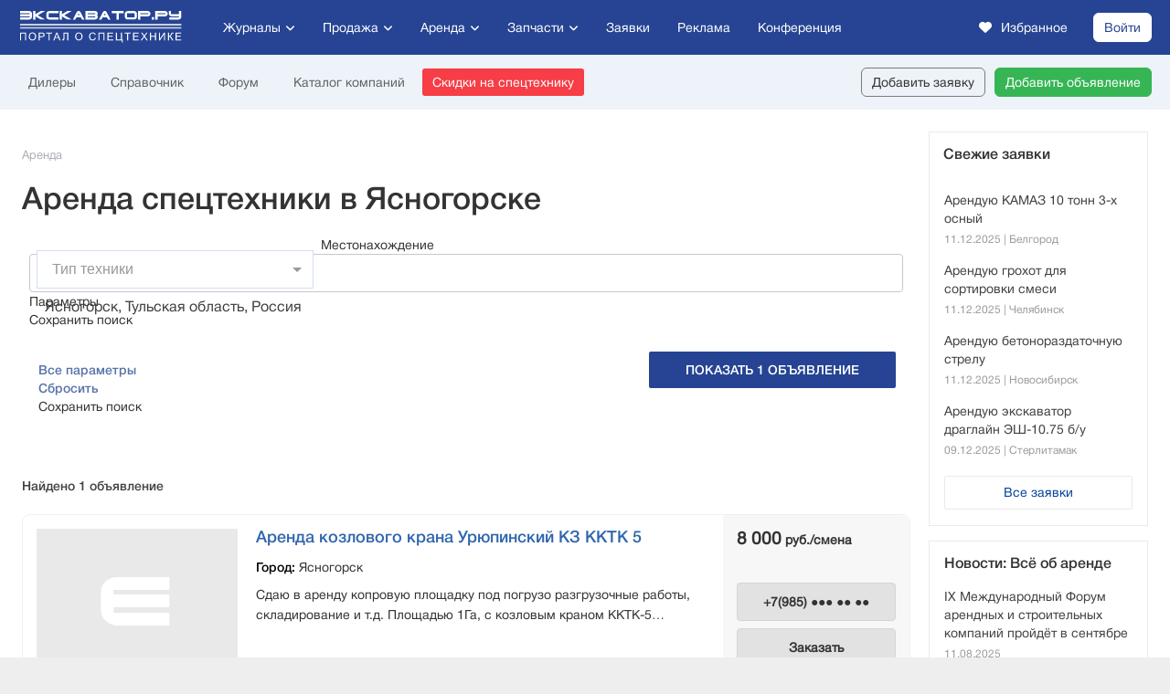

--- FILE ---
content_type: text/css
request_url: https://exkavator.ru/css/_main2017/main-animate.css?__t=202512121204
body_size: 411
content:
.header-butt-animate:hover {
    -webkit-animation-duration: .2s;
    animation-duration: .2s;
    -webkit-animation-fill-mode: both;
    animation-fill-mode: both;
    -webkit-animation-name: pulse;
    animation-name: pulse;
}
.redactors-contact-butt-animate:hover {
    -webkit-animation-duration: .2s;
    animation-duration: .2s;
    -webkit-animation-fill-mode: both;
    animation-fill-mode: both;
    -webkit-animation-name: pulse;
    animation-name: pulse;
}

.index-actions-slider .slider-items a.item span.img {
transition: all .1s ease-in;
-moz-transition: all .1s ease-in;
-ms-transition: all .1s ease-in;
-o-transition: all .1s ease-in;
-webkit-transition: all .1s ease-in;
}
.index-actions-slider .slider-items a.item:hover span.img {
transform: scale(1.1);
 -moz-transform: scale(1.1);
 -ms-transform: scale(1.1);
 -o-transform: scale(1.1);
 -webkit-transform: scale(1.1);
}

.page-index-forum-list .forum-items-list .item-top a span.img {
transition: all .1s ease-in;
-moz-transition: all .1s ease-in;
-ms-transition: all .1s ease-in;
-o-transition: all .1s ease-in;
-webkit-transition: all .1s ease-in;
}
.page-index-forum-list .forum-items-list .item-top a:hover span.img {
transform: scale(1.05);
 -moz-transform: scale(1.05);
 -ms-transform: scale(1.05);
 -o-transform: scale(1.05);
 -webkit-transform: scale(1.05);
}

.page-index-portals .portal-block a.portal-news-big span.img {
transition: all .1s ease-in;
-moz-transition: all .1s ease-in;
-ms-transition: all .1s ease-in;
-o-transition: all .1s ease-in;
-webkit-transition: all .1s ease-in;
}
.page-index-portals .portal-block a.portal-news-big:hover span.img {
transform: scale(1.1);
 -moz-transform: scale(1.1);
 -ms-transform: scale(1.1);
 -o-transform: scale(1.1);
 -webkit-transform: scale(1.1);
}

.page-index-portals .portal-block .portal-news-small a span.img span {
transition: all .1s ease-in;
-moz-transition: all .1s ease-in;
-ms-transition: all .1s ease-in;
-o-transition: all .1s ease-in;
-webkit-transition: all .1s ease-in;
}
.page-index-portals .portal-block .portal-news-small a:hover span.img span {
transform: scale(1.1);
 -moz-transform: scale(1.1);
 -ms-transform: scale(1.1);
 -o-transform: scale(1.1);
 -webkit-transform: scale(1.1);
}

a.index-ultraplus-butt-animate:hover {
    -webkit-animation-duration: .2s;
    animation-duration: .2s;
    -webkit-animation-fill-mode: both;
    animation-fill-mode: both;
    -webkit-animation-name: pulse;
    animation-name: pulse;
}


.index-ultraplus-slider .slider-items a.item span.img {
transition: all .1s ease-in;
-moz-transition: all .1s ease-in;
-ms-transition: all .1s ease-in;
-o-transition: all .1s ease-in;
-webkit-transition: all .1s ease-in;
}
.index-ultraplus-slider .slider-items a.item:hover span.img {
transform: scale(1.1);
 -moz-transform: scale(1.1);
 -ms-transform: scale(1.1);
 -o-transform: scale(1.1);
 -webkit-transform: scale(1.1);
}

.inner-teasers .inner-teaser .img {
transition: all .1s ease-in;
-moz-transition: all .1s ease-in;
-ms-transition: all .1s ease-in;
-o-transition: all .1s ease-in;
-webkit-transition: all .1s ease-in;
}
.inner-teasers .inner-teaser:hover .img {
transform: scale(1.1);
 -moz-transform: scale(1.1);
 -ms-transform: scale(1.1);
 -o-transform: scale(1.1);
 -webkit-transform: scale(1.1);
}

.right-redactors-choose .items a.item span.img span, .right-actual .items a.item span.img span {
transition: all .1s ease-in;
-moz-transition: all .1s ease-in;
-ms-transition: all .1s ease-in;
-o-transition: all .1s ease-in;
-webkit-transition: all .1s ease-in;
}
.right-redactors-choose .items a.item:hover span.img span, .right-actual .items a.item:hover span.img span {
transform: scale(1.1);
 -moz-transform: scale(1.1);
 -ms-transform: scale(1.1);
 -o-transform: scale(1.1);
 -webkit-transform: scale(1.1);
}

.theme-news-block .items a.item span.img {
transition: all .1s ease-in;
-moz-transition: all .1s ease-in;
-ms-transition: all .1s ease-in;
-o-transition: all .1s ease-in;
-webkit-transition: all .1s ease-in;
}
.theme-news-block .items a.item:hover span.img {
transform: scale(1.1);
 -moz-transform: scale(1.1);
 -ms-transform: scale(1.1);
 -o-transform: scale(1.1);
 -webkit-transform: scale(1.1);
}

.news-read-also-big .items .item a .img span {
transition: all .1s ease-in;
-moz-transition: all .1s ease-in;
-ms-transition: all .1s ease-in;
-o-transition: all .1s ease-in;
-webkit-transition: all .1s ease-in;
}
.news-read-also-big .items .item a:hover .img span {
transform: scale(1.1);
 -moz-transform: scale(1.1);
 -ms-transform: scale(1.1);
 -o-transform: scale(1.1);
 -webkit-transform: scale(1.1);
}

.news-list .news-list-top a span.img-tit .img {
transition: all .1s ease-in;
-moz-transition: all .1s ease-in;
-ms-transition: all .1s ease-in;
-o-transition: all .1s ease-in;
-webkit-transition: all .1s ease-in;
}
.news-list .news-list-top a:hover span.img-tit .img{
transform: scale(1.05);
 -moz-transform: scale(1.05);
 -ms-transform: scale(1.05);
 -o-transform: scale(1.05);
 -webkit-transform: scale(1.05);
}

.news-list-items .item a.item-link .img span {
transition: all .1s ease-in;
-moz-transition: all .1s ease-in;
-ms-transition: all .1s ease-in;
-o-transition: all .1s ease-in;
-webkit-transition: all .1s ease-in;
}
.news-list-items .item a.item-link:hover .img span {
transform: scale(1.1);
 -moz-transform: scale(1.1);
 -ms-transform: scale(1.1);
 -o-transform: scale(1.1);
 -webkit-transform: scale(1.1);
}





--- FILE ---
content_type: text/css
request_url: https://exkavator.ru/assets/css/components/button.css?__t=202512121204
body_size: 289
content:
.eru-button {
    display: block;
    white-space: nowrap;
    font-size: 14px;
    text-decoration: none !important;
    color: #333;
    border: 1px #7b7b7b solid;
    border-radius: 6px;
    cursor: pointer;
    line-height: 30px;
    padding: 0 11px;
}

.eru-button.animate:hover {
    animation-name: pulse;
    animation-duration: .2s;
}

.eru-button:hover {
    border-color: #ff413b;
    color: #ff413b;
}

.eru-button__green {
    border-color: #36b555;
    background-color: #36b555;
    color: #fff;
}

.eru-button__green:hover {
    border-color: #257b3a;
    background-color: #257b3a;
    color: #fff;
}

.eru-button__red {
    color: #ffffff;
    background-color: #F73D45;
    border: #F96C6E;
    border-radius: 3px;

}

.eru-button__red:hover {
    color: #ffffff;
    background-color: #F73D45;
    border: #F96C6E;
    border-radius: 3px;
}

.eru-button__yellow {
    border-color: #f8cf55;
    background-color: #f8cf55;
    color: #333;
}

.eru-button__yellow:hover {
    border-color: #f6c124;
    background-color: #f6c124;
    color: #333;
}

.eru-button__transparent {
    border: none;
    background: none;
    color: #333;
    line-height: 32px;
    padding: 0 12px;
}

.eru-button__transparent:hover {
    border: none;
    background: none;
    color: #333;
}

--- FILE ---
content_type: text/javascript
request_url: https://exkavator.ru/js/_main2018trade/common-mmenu.js?__t=202512121204
body_size: 783
content:
if (!MobileDetect.mobile() && $('.main-div').length) {
    var _mainMenuTradeHoverIn = false;
    var _mainMenuTradeHoverOut = false;
    var _delayMenuTradeHover = 100;
    
    function _mainMenuTradeSlave() {
        $('.main-header-menu ul.main-menu li.main-menu-trade ul.main-menu-trade-lvl2-trade li ul').each(function() {
            if ($(this).css('display') == 'block') {
                $(this).stop().fadeOut(50);
                if ($(this).prop("tagName") == 'UL') {
                    $(this).parent('li').removeClass('hover-hl');
                }
            }
        });
    }
    
    $(document).ready(function() {
        $('.main-header-menu ul.main-menu-trade-lvl2-trade > li').each(function() {
            var _obj = $(this);
            _obj.hover(function () {
                if (_obj.children('ul').length) {
                    if (_mainMenuTradeHoverOut) { clearTimeout(_mainMenuTradeHoverOut); }
                    _obj.addClass('hover');
                    _mainMenuTradeHoverIn = setTimeout(function(){
                        if (_obj.hasClass('hover')) {
                            if (_obj.children('ul').css('display') != 'block') { 
                                _mainMenuTradeSlave();
                                _obj.addClass('hover-hl');
                                _obj.children('ul').fadeIn(50); 
                                var _objOffset = _obj.position().top;
                                var _objULHeight = $('.main-header-menu ul.main-menu-trade-lvl2-trade').height();
                                _obj.children('ul').css('max-height', _objULHeight +'px');
                                var _ulHeight = _obj.children('ul').height();
                                if (_objOffset + _ulHeight > _objULHeight) {
                                    var _d = _objOffset + _ulHeight - _objULHeight;
                                    _obj.children('ul').css('top', '-' + _d +'px');
                                }
                                /*console.log(_objOffset + '-' + _objULHeight + '-' + _ulHeight);*/
                            }
                        }

                     }, _delayMenuTradeHover);
                } else {
                    _mainMenuTradeSlave();
                }
            }, function () {
                if (_obj.children('ul').length) {
                    if (_mainMenuTradeHoverIn) { clearTimeout(_mainMenuTradeHoverIn); }
                    _obj.removeClass('hover');
                    _mainMenuTradeHoverOut = setTimeout(function(){
                        if (!_obj.hasClass('hover')) {
                            _obj.children('ul').fadeOut(50);
                            _obj.removeClass('hover-hl');
                        }
                     }, _delayMenuTradeHover*3);
                }
            });
        });
    });
    
    var _mainMenuRentHoverIn = false;
    var _mainMenuRentHoverOut = false;
    var _delayMenuRentHover = 100;
    
    function _mainMenuRentSlave() {
        $('.main-header-menu ul.main-menu li.main-menu-rent ul.main-menu-rent-lvl2-rent li ul').each(function() {
            if ($(this).css('display') == 'block') {
                $(this).stop().fadeOut(50);
                if ($(this).prop("tagName") == 'UL') {
                    $(this).parent('li').removeClass('hover-hl');
                }
            }
        });
    }
    
    $(document).ready(function() {
        $('.main-header-menu ul.main-menu-rent-lvl2-rent > li').each(function() {
            var _obj = $(this);
            _obj.hover(function () {
                if (_obj.children('ul').length) {
                    if (_mainMenuRentHoverOut) { clearTimeout(_mainMenuRentHoverOut); }
                    _obj.addClass('hover');
                    _mainMenuRentHoverIn = setTimeout(function(){
                        if (_obj.hasClass('hover')) {
                            if (_obj.children('ul').css('display') != 'block') { 
                                _mainMenuRentSlave();
                                _obj.addClass('hover-hl');
                                _obj.children('ul').fadeIn(50); 
                                var _objOffset = _obj.position().top;
                                var _objULHeight = $('.main-header-menu ul.main-menu-rent-lvl2-rent').height();
                                _obj.children('ul').css('max-height', _objULHeight +'px');
                                var _ulHeight = _obj.children('ul').height();
                                if (_objOffset + _ulHeight > _objULHeight) {
                                    var _d = _objOffset + _ulHeight - _objULHeight;
                                    _obj.children('ul').css('top', '-' + _d +'px');
                                }
                                /*console.log(_objOffset + '-' + _objULHeight + '-' + _ulHeight);*/
                            }
                        }
                     }, _delayMenuRentHover);
                } else {
                    _mainMenuRentSlave();
                }
            }, function () {
                if (_obj.children('ul').length) {
                    if (_mainMenuRentHoverIn) { clearTimeout(_mainMenuRentHoverIn); }
                    _obj.removeClass('hover');
                    _mainMenuRentHoverOut = setTimeout(function(){
                        if (!_obj.hasClass('hover')) {
                            _obj.children('ul').fadeOut(50);
                            _obj.removeClass('hover-hl');
                        }
                     }, _delayMenuRentHover*3);
                }
            });
        });
    });
    
    
    
    var _mainMenuPartsHoverIn = false;
    var _mainMenuPartsHoverOut = false;
    var _delayMenuPartsHover = 100;
    
    function _mainMenuPartsSlave() {
        $('.main-header-menu ul.main-menu li.main-menu-parts ul.main-menu-parts-lvl2 li ul').each(function() {
            if ($(this).css('display') == 'block') {
                $(this).stop().fadeOut(50);
                if ($(this).prop("tagName") == 'UL') {
                    $(this).parent('li').removeClass('hover-hl');
                }
            }
        });
    }
    
    $(document).ready(function() {
        $('.main-header-menu ul.main-menu-parts-lvl2 > li').each(function() {
            var _obj = $(this);
            _obj.hover(function () {
                if (_obj.children('ul').length) {
                    if (_mainMenuPartsHoverOut) { clearTimeout(_mainMenuPartsHoverOut); }
                    _obj.addClass('hover');
                    _mainMenuPartsHoverIn = setTimeout(function(){
                        if (_obj.hasClass('hover')) {
                            if (_obj.children('ul').css('display') != 'block') { 
                                _mainMenuPartsSlave();
                                _obj.addClass('hover-hl');
                                _obj.children('ul').fadeIn(50); 
                                var _objOffset = _obj.position().top;
                                var _objULHeight = $('.main-header-menu ul.main-menu-parts-lvl2').height();
                                _obj.children('ul').css('max-height', _objULHeight +'px');
                                var _ulHeight = _obj.children('ul').height();
                                if (_objOffset + _ulHeight > _objULHeight) {
                                    var _d = _objOffset + _ulHeight - _objULHeight;
                                    _obj.children('ul').css('top', '-' + _d +'px');
                                }
                                /*console.log(_objOffset + '-' + _objULHeight + '-' + _ulHeight);*/
                            }
                        }
                     }, _delayMenuPartsHover);
                } else {
                    _mainMenuPartsSlave();
                }
            }, function () {
                if (_obj.children('ul').length) {
                    if (_mainMenuPartsHoverIn) { clearTimeout(_mainMenuPartsHoverIn); }
                    _obj.removeClass('hover');
                    _mainMenuPartsHoverOut = setTimeout(function(){
                        if (!_obj.hasClass('hover')) {
                            _obj.children('ul').fadeOut(50);
                            _obj.removeClass('hover-hl');
                        }
                     }, _delayMenuPartsHover*3);
                }
            });
        });
    });
    
}


--- FILE ---
content_type: text/javascript
request_url: https://exkavator.ru/js/_main2017/common-main.js??__t=202512121204
body_size: 7828
content:

function scrollPageTo(obj, delta) {
    if (typeof(delta) == 'undefined') {
        delta = 0;
    }
    var _t = $(obj).offset().top;
    var body = $('html, body');
    var _scroll = _t+delta;
    body.stop().animate({scrollTop:_scroll}, '500', 'swing');
}
/*
var _mainMenuNewsHover = false;
function _mainMenuNewsHoverOut() {
    if (!_mainMenuNewsHover) {
        $('.main-header-menu li.main-menu-news').removeClass('main-menu-news-hover');
        $('.main-menu-news-sub').removeClass('main-menu-news-sub-hover');
    }
}
*/
function initMainHeader() {
    if ($('.main-div').length) {
        var position1 = $('.main-div').position();
        var position2 = $('.brand-div').position();
        if ($(window).scrollTop() > position1.top + position2.top) {
            $('.main-div').addClass('main-div-scroll');
        } else {
            $('.main-div').removeClass('main-div-scroll');
        }
    }
}

/*yandex goals*/
function setReachGoal(goalid){
    let goalParams = {};

    if(typeof MobileDetect != 'undefined'){
        if(MobileDetect.mobile()){
            goalParams.device = 'mobile';
        } else {
            goalParams.device = 'desktop';
        }
    }

    if(typeof goalMagazine != 'undefined'){
        goalParams.magazine = goalMagazine;
    }

    if(typeof goalTarif != 'undefined'){
        goalParams.tarif = goalTarif;
    }
    if(typeof goalCompany != 'undefined'){
        goalParams.companyid = goalCompany;
    }
    if(typeof goalPlace != 'undefined'){
        goalParams.place = goalPlace;
    }
    if(typeof goalState != 'undefined'){
        goalParams.state = goalState;
    }
    if(typeof goalLotid != 'undefined'){
        goalParams.lotid = goalLotid;
    }
    if(typeof goalPlacespec != 'undefined'){
        goalParams.placespec = goalPlacespec;
    }
    if(typeof goalType === 'undefined'){
        let loc = window.location.href;
        let goalType = '';
        if(loc.match(/\/trade\/parts\//)){
            goalParams.deal = 'parts';
        } else if (loc.match(/\/trade\/arenda\//)) {
            goalParams.deal = 'rent';
        } else if (loc.match(/\/trade\//)) {
            goalParams.deal = 'trade';
        }
    } else {
        goalParams.deal = goalType;
    }

    if(typeof yaCounter5217079 != 'undefined' && goalid){
        yaCounter5217079.reachGoal(goalid, goalParams);
    }
}



$(document).ready(function() {
    /*yandex goals*/
    $('.goalButtons').on('click', function() {
        let goalid  = $( this ).data('goalid');
        let goalParams = {};
        if(typeof $( this ).data('typelink') != 'undefined'){
            goalParams.typelink = $( this ).data('typelink');
        }

        if(typeof MobileDetect != 'undefined'){
            if(MobileDetect.mobile()){
                goalParams.device = 'mobile';
            } else {
                goalParams.device = 'desktop';
            }
        }

        if(typeof goalMagazine != 'undefined'){
            goalParams.magazine = goalMagazine;
        }

        if(typeof goalTarif != 'undefined'){
            goalParams.tarif = goalTarif;
        }
        if(typeof goalCompany != 'undefined'){
            goalParams.companyid = goalCompany;
        }
        if(typeof goalPlace != 'undefined'){
            goalParams.place = goalPlace;
        }
        if(typeof goalLotid != 'undefined'){
            goalParams.lotid = goalLotid;
        }
        if(typeof goalPlacespec != 'undefined'){
            goalParams.placespec = goalPlacespec;
        }
        if(typeof goalType === 'undefined'){
            let loc = window.location.href;
            let goalType = '';
            if(loc.match(/\/trade\/parts\//)){
                goalParams.deal = 'parts';
            } else if (loc.match(/\/trade\/arenda\//)) {
                goalParams.deal = 'rent';
            } else if (loc.match(/\/trade\//)) {
                goalParams.deal = 'trade';
            }
        } else {
            goalParams.deal = goalType;
        }

        if(typeof yaCounter5217079 != 'undefined' && goalid){
            yaCounter5217079.reachGoal(goalid, goalParams);
        }
    });


    /* Карусель новостей для редакции */
    news2022CarouselInit();

    function news2022CarouselInit() {
        var _tilesCount = $('.news-carousel-2022__item').length;
        if (_tilesCount) {
            var _w = $('.main-div').outerWidth();
            var _d = Math.round($('.news-carousel-2022__container').width() - $('.news-carousel-2022').width());

            var _tilesShow = 4;

            if (_w <= 400) {
                _tilesShow = 1.5;
            } else {
                if (_w <= 640) {
                    _tilesShow = 2.5;
                } else {
                    if (_w <= 800) {
                        _tilesShow = 3.5;
                    }
                }
            }


            var _tilesCurrent = $('.news-carousel-2022__container').data('tiles-count');
            if (typeof (_tilesCurrent) == 'undefined') {
                _tilesCurrent = 0;
                $('.news-carousel-2022__container').data('scroll-left', 0);
                $('.news-carousel-2022__container').scrollLeft(0);
                $('.news-carousel-2022__container').on('scroll', function () {
                    if (!$('.news-carousel-2022__container').hasClass('scrolling')) {
                        var _tilesCurrent = parseInt($('.news-carousel-2022__container').data('tiles-count'));
                        var _tileWidth = Math.floor($('.news-carousel-2022__container').width() / _tilesCurrent);
                        $('.news-carousel-2022__container').data('scroll-left', Math.round($('.news-carousel-2022__container').scrollLeft() / _tileWidth));
                        news2022CarouselScroll();
                    }
                });
            } else {
                _tilesCurrent = parseInt(_tilesCurrent);
            }

            if (_tilesCurrent != _tilesShow) {
                /*$('.news-carousel-2022__wrap').css('width', $(".news-carousel-2022__wrap").children('.news-carousel-2022__item').length * 255 + 'px');*/
                $('.news-carousel-2022__wrap').css('width', 'calc((100% / ' + _tilesShow + ') * ' + _tilesCount + ' + 1%)');
                $('.news-carousel-2022__item').css('width', 'calc((100% / ' + _tilesShow + ') - ' + _d + 'px)');
                if (!$('.news-carousel-2022__wrap').hasClass('loaded')) {
                    $('.news-carousel-2022__wrap').addClass('loaded');
                }
                $('.news-carousel-2022__container').data('tiles-count', _tilesShow);
            }
            news2022CarouselScroll();
        }
    }

    function news2022CarouselScroll() {
        var _tilesCount = $('.news-carousel-2022__item').length;
        var _tilesCurrent = parseInt($('.news-carousel-2022__container').data('tiles-count'));
        var _currScroll = parseInt($('.news-carousel-2022__container').data('scroll-left'));
        var _tileWidth = Math.floor($('.news-carousel-2022__container').width() / _tilesCurrent);
        var _maxScroll = _tilesCount - _tilesCurrent;
        if (_tilesCurrent < _tilesCount) {
            $('.news-carousel-2022__arr').removeClass('disabled');
            $('.news-carousel-2022__arr').css('display', 'block');
            var _scrollPositionMax = $('.news-carousel-2022__container').prop('scrollWidth') - $('.news-carousel-2022__container').outerWidth();
            var _scrollPositionCurrent = $('.news-carousel-2022__container').scrollLeft();
            if (!(_currScroll || _scrollPositionCurrent)) {
                $('.news-carousel-2022__arr:eq(0)').addClass('disabled');
            }
            if (_currScroll >= _maxScroll || _scrollPositionCurrent >= _scrollPositionMax) {
                $('.news-carousel-2022__arr:eq(1)').addClass('disabled');
            }
        } else {
            $('.news-carousel-2022__arr').css('display', 'none');
        }
    }

    $('body').on('click', '.news-carousel-2022__arr:eq(0)', function () {
        if (!$('.news-carousel-2022__container').hasClass('scrolling')) {


            var _tilesCount = $('.news-carousel-2022__item').length;
            var _tilesCurrent = parseInt($('.news-carousel-2022__container').data('tiles-count'));
            var _currScroll = parseInt($('.news-carousel-2022__container').data('scroll-left'));
            var _tileWidth = Math.round($('.news-carousel-2022__container').width() / _tilesCurrent);
            var _maxScroll = _tilesCount - _tilesCurrent;
            var _nextScroll = 0;
            if (_currScroll > 2) {
                _currScroll = _currScroll - 3;
                _nextScroll = _currScroll * _tileWidth;
                $('.news-carousel-2022__container').addClass('scrolling');
                $('.news-carousel-2022__container').animate({scrollLeft:_nextScroll}, 300, function() {
                    $('.news-carousel-2022__container').data('scroll-left', _currScroll);
                    news2022CarouselScroll();
                    $('.news-carousel-2022__container').removeClass('scrolling');
                });
            }
        }
    });

    $('body').on('click', '.news-carousel-2022__arr:eq(1)', function () {
        if (!$('.news-carousel-2022__container').hasClass('scrolling')) {

            var _tilesCount = $('.news-carousel-2022__item').length;
            var _tilesCurrent = parseInt($('.news-carousel-2022__container').data('tiles-count'));
            var _currScroll = parseInt($('.news-carousel-2022__container').data('scroll-left'));
            var _tileWidth = Math.round($('.news-carousel-2022__container').width() / _tilesCurrent);
            var _maxScroll = _tilesCount - _tilesCurrent;
            var _nextScroll = _maxScroll;
            if (_currScroll < _maxScroll+2) {
                _currScroll = _currScroll + 3;
                _nextScroll = _currScroll * _tileWidth;
                $('.news-carousel-2022__container').addClass('scrolling');
                $('.news-carousel-2022__container').animate({scrollLeft:_nextScroll}, 300, function() {
                    $('.news-carousel-2022__container').data('scroll-left', _currScroll);
                    news2022CarouselScroll();
                    $('.news-carousel-2022__container').removeClass('scrolling');
                });
            }
        }
    });


    $('.marketing-subscribe-block__form .butt').click(function () {
        var result=true;
        var pattern = /^([a-z0-9_\.-])+@[a-z0-9-]+\.([a-z]{2,10}\.)?[a-z]{2,10}$/i;
        $('.must-completed').removeClass('must-completed');
        if(!pattern.test($('.marketing-subscribe-block__form input[name=email]').val()))
        {
            $('.catalogue-type-info-exchange input[name=Email]').addClass('must-completed');
            result = false;
        }

        var email = $('.marketing-subscribe-block__form input[name=email]').val();
        var name = $('.marketing-subscribe-block__form input[name=name]').val();
        var phone = $('.marketing-subscribe-block__form input[name=phone]').val();
        if(result){
            $.ajax({
                type: 'POST',
                url: '/other/subscribe/signup_marketing.php',
                data: {email: email, name: name, phone: phone},
                dataType: "json",
                success: function (data) {
                    $('.marketing-subscribe-block__form').hide();
                    $('.wrapper-form').css('display', 'flex');
                },
            });
        }
    });

    function init_news_subscribe_block_2021(sel)
    {
        SetPrivacyAjax($(sel+' .news-subscribe-block-2021 .news-subscribe-block-2021-from'));
        $(sel+'.news-subscribe-block-2021 .butt').click(function () {
            console.log('subscribe');
            var _obj = $(this);
            if (!_obj.hasClass('butt-disabled')) {
                _obj.addClass('butt-disabled');
                $(".news-subscribe-block-2021__subscribe-message").remove();
                var email = 'email=' + encodeURIComponent($(sel+'.news-subscribe-block-2021 input[name=email]').val());
                $.ajax({
                    type: 'POST',
                    url: '/other/subscribe/signup.php',
                    data: email,
                    dataType: "json",
                    complete: function (data) {
                        if (data) {
                            if (data.responseText == "Some fields are missing.") {
                                $(sel+".news-subscribe-block-2021").append('<div class="news-subscribe-block-2021__subscribe-message"><span style="color: red;">Введите E-mail адрес.</span></div>');
                            }
                            else if (data.responseText == "Invalid email address.") {
                                $(sel+".news-subscribe-block-2021").append('<div class="news-subscribe-block-2021__subscribe-message"><span style="color: red;">Некорректный E-mail адрес!</span></div>');
                            }
                            else if (data.responseText == "Already subscribed.") {
                                $(sel+".news-subscribe-block-2021").append('<div class="news-subscribe-block-2021__subscribe-message"><span style="color: red;">Вы уже подписаны.</span></div>');
                            }
                            else {
                                $(sel+".news-subscribe-block-2021__content .tit").after('<div class="news-subscribe-block-2021__subscribe-ok"><span>Вы успешно подписались!</span></div>');
                                $(sel+'.news-subscribe-block-2021__content .form').css({ 'display':'none' });
                                $(sel+'.news-subscribe-block-2021__content input[name=email]').val('');
                            }
                        }
                        else {
                            alert("Sorry, unable to subscribe. Please try again later!");
                        }
                        _obj.removeClass('butt-disabled');
                    },
                });
            }
        });
    }
    init_news_subscribe_block_2021('.regular-news ');


    function initH2AnchorNewsMenu(id)
    {
        $('.article-container .main-content .news-item-menu-'+id+' div').click(
            function ()
            {
                var targetId = $(this).attr('data-anchorid');
                var target = false;
                if (!targetId) return;

                var target = $('.article-container .main-content .news-item-'+id+' h2');
                if (!target.length) return;
                target=$(target[targetId]);

                $('.news-actions-right-menu .h-link').removeClass('h-link-a');
                $(this).addClass('h-link-a');

                var to = Math.max(0, target.offset().top - 50);

                $('html, body').animate({ scrollTop: to }, 500);
            }
        );
    }
    function InitNewsActionsCall(post_id)
    {
        console.log('init '+post_id);
        $('.article-container .main-content .news-item-'+post_id+' .news-actions-call').magnificPopup({
            type: 'ajax',
            ajax: { settings: { type: 'POST', url: '//exkavator.ru/trade/communication/show_message_form/34/'}},
            callbacks: { parseAjax: function (mfpResponse) { } }
        });
    }
    /****************************************************************************/
    /*Подгрузка новостей*/
    $(document).ready(function() {
        $('.article-container .get-next-news').hide();
        if($('.article-container .regular-news').length>0) {
            var page = 1;
            var loading = false;
            var endOfNews = false;
            var observer = null;
            var observerFooter = null;
            var hideTimeout= null;
            var up_button_visible = false;

            var post_id = $('.article-container .regular-news article').data('newsid');
            var post_date = $('.article-container .regular-news article').data('time');
            var node = $('.article-container .regular-news article').data('node');
            var post_url = $('.article-container .regular-news article').data('post-url');
            var current_news_id = post_id;

            if($('.article-container article').data('slice')===1)
                endOfNews = true;

            if($('.article-container .main-content .news-actions-right-menu').length>0)
              initH2AnchorNewsMenu(post_id);
            if($('.article-container .main-content .news-actions-call').length>0)
              InitNewsActionsCall(post_id);
/* херь какая-то */
            if ($('.article-container p.redactors__bannerZone ~ div:first').length === 0){
                $('.article-container p.redactors__bannerZone ~ p:first').hide();
            }

            $('.article-container .news-one-item .bnr-side-area-240x400').each(function() {
                if($(this).children('div').html() === '')
                    $(this).hide();
            });
/*---------------*/


            function setupObserver() {
                if (observer) observer.disconnect();
                if (observerFooter) observerFooter.disconnect();

                var lastHeader = $('.article-container .main-content h1').last()[0];/*$('.article-container article:last-child h1')[0];*/
                var mainFooter = $('.main-footer-2021')[0];


                if (!lastHeader || endOfNews) return;

                observer = new IntersectionObserver(function (entries) {
                    if (entries[0].isIntersecting && !loading && !endOfNews) {
                        loadNextPage();
                    }
                }, {
                    threshold: 0.1
                });

                observerFooter = new IntersectionObserver(function (entries) {
                    if (entries[0].isIntersecting && !loading && !endOfNews) {
                        loadNextPage();
                    }
                }, {
                    threshold: 0.1
                });

                observer.observe(lastHeader);
                if($('.main-footer-2021')[0]!==undefined)
                    observerFooter.observe(mainFooter);
            }


            function loadNextPage() {
                loading = true;
                page++;
                $.ajax({
                    url: 'https://exkavator.ru/next-post?post_id=' + post_id + '&post_date=' + post_date + '&node=' + node,
                    type: 'GET',
                    dataType: 'json',
                    success: function (data) {
                        if (data.length === 0) {
                            endOfNews = true;
                        } else {
                            for (var i = 0; i < data.length; i++) {
                                $('.article-container').append(data[i].content);
                                post_id = data[i].id;
                                post_date = data[i].date;
                                $('.article-container .get-next-news').hide();
                                yablock = "yandex_rtb_R-A-1232706-13-" + post_id;
                                window.yaContextCb.push(() => {
                                    Ya.Context.AdvManager.render({"blockId": "R-A-1232706-13", "renderTo": yablock})
                                });
                                init_news_subscribe_block_2021('.news-item-'+post_id+' ');
                                if(data[i].isActionMenu || data[i].isNavMenu)
                                  initH2AnchorNewsMenu(post_id);
                                if($('.article-container .main-content .news-item-'+post_id+' .news-actions-call').length>0)
                                    InitNewsActionsCall(post_id);
                                /* херь какая-то */
                                if ($('.article-container .news-item-'+post_id+' p.redactors__bannerZone ~ div:first').length === 0){
                                    $('.article-container .news-item-'+post_id+' p.redactors__bannerZone ~ p:first').hide();
                                }

                                $('.article-container .news-item-'+post_id+' .news-one-item .bnr-side-area-240x400').each(function() {
                                    if($(this).children('div').html() === '')
                                        $(this).hide();
                                });
                                /*---------------*/

                            }
                            setupObserver();
                        }
                        loading = false;
                    },
                    error: function () {
                        loading = false;
                    }
                });
            }


            setupObserver();

            function updateURLOnScroll() {
                 $('article').each(function () {
                    var top = $(this).closest('.main-content').offset().top;
                    var bottom = $(this).closest('.main-content').offset().top + $(this).closest('.main-content').outerHeight();
                    var windowTop = $(window).scrollTop();
                    var windowHeight = $(window).height();
                    if (windowTop>=top && windowTop<=bottom) {
                        if($(this).attr('data-newsid')!=current_news_id) {
                            var newsUrl = $(this).attr('data-post-url');
                            if (newsUrl && history.pushState) {
                                history.pushState({}, '', newsUrl);
                                current_news_id = $(this).attr('data-newsid');
                              /*  $('.article-container .page-inner-news-2021__sticky .page-inner-news-2021__sticky--title').text($('.article-container .news-item-' + current_news_id + ' .news-one-item h1').text());*/
                                $('head title').text($('.article-container .news-item-' + current_news_id + ' .news-one-item h1').text());
                            }
                        }
                    }
                });
            }

            $(window).on('popstate', function () {
                var currentUrl = window.location.pathname;
                $('.article-container article').each(function () {
                    if ($(this).attr('data-post-url') === currentUrl) {
                        $('html, body').animate({
                            scrollTop: $(this).offset().top
                        }, 500);
                        return false;
                    }
                });
            });

            var scrollTimeout;
            $(window).on('scroll', function () {
                /*clearTimeout(scrollTimeout);
                scrollTimeout = setTimeout(updateURLOnScroll, 100);

                clearTimeout(hideTimeout);*/
                updateURLOnScroll();
                if ($(this).scrollTop() > 1000) {
                    if(up_button_visible===false) {
                        $('#news-to-top').show();
                        up_button_visible = true;
                    }
                    if(hideTimeout===null) {
                        hideTimeout = setTimeout(function () {
                            hideTimeout = null;
                            up_button_visible = false;
                            $('#news-to-top').fadeOut();
                        }, 3000);
                    }
                } else {
                    if(up_button_visible) {
                        $('#news-to-top').fadeOut();
                        up_button_visible = false;
                    }
                }
                initInfoheaderNewsFeed(current_news_id);
            });

            $('#news-to-top').click(function () {
                $('html, body').animate({scrollTop: 0}, 800);
                return false;
            });


            history.replaceState({}, '', post_url);

            $(window).bind('beforeunload', function(){
                try {
                    $(window).off('scroll');
                    $(document).off('scroll');
                } catch(e){}
                try {
                    window.onscroll = null;
                    document.onscroll = null;
                    document.documentElement.onscroll = null;
                    document.body.onscroll = null;
                } catch(e){}
                window.scrollTo(0, 0);
            });
        }
    });
    /****************************************************************************/

    $('body').on('click', '.news-subscribe-block-2021__subscribe-message', function () {
        $(".news-subscribe-block-2021__subscribe-message").remove();
        /*$('.news-subscribe-block-2021__content input[name=email]').focus();*/
    });

    $('.main-header-menu ul.main-menu li.search span').on('click', function() {
        var searchIN = 'all';
        var searchPH = 'Поиск по сайту';
        var searchPath = window.location.pathname;

        if(searchPath.search('/main/news') == 0 || searchPath.search('/tag') == 0){
            searchIN = 'news';
            searchPH = 'Поиск по новостям, например «Желтая таблица»';
        }
        if(searchPath.search('/trade/parts') == 0){
            searchIN = 'parts';
            searchPH = 'Поиск по запчастям, например «Гидронасос»';
        }
        if(searchPath.search('/exchange') == 0){
            searchIN = 'exchange';
            searchPH = 'Поиск по заявкам, например «Куплю трактор МТЗ»';
        }
        if(searchPath.search('/excapedia') == 0){
            searchIN = 'catalog';
            searchPH = 'Поиск по каталогу, например «Бульдозеры Case»';
        }
        if(searchPath.search('/trade/compan') == 0){
            searchIN = 'company';
            searchPH = 'Поиск по компаниям, например «Лонмади»';
        }


        $('.main-header-menu .search-form .inp input').attr("placeholder", searchPH);
        $('.main-header-menu .search-form input[name=\'searchin\']').val(searchIN);

        $('.main-header-menu .search-form').css({ 'display':'block' });
        $('.main-header-menu .search-form .inp input').focus();
    });
    $('body').on('click', function(e) {
        var position1 = $('.main-div').position();
        var position2 = $('.brand-div').position();
        if ($('.main-div').hasClass('main-div-scroll')) {
            if (e.pageY - $(window).scrollTop() > $('.main-header').height()) {
                $('.main-header-menu .search-form').css({ 'display':'none' });
            }
        } else {
            if (e.pageY - position1.top - position2.top > $('.main-header').height()) {
                $('.main-header-menu .search-form').css({ 'display':'none' });
            }
        }
    });
    
    $('.main-header-menu .search-form .search-form-area .close').on('click', function() {
        $('.main-header-menu .search-form').css({ 'display':'none' });
    });
    
    
    if ($('.page-index-form .links').length) {
        $('.page-index-form .links a').hover(function() {
            var _h = $('.page-index-form .form-area').innerHeight();
            var _hh = _h + 15;
            $(this).children('span').css({ 'margin-top':'-'+_hh+'px' });
            $(this).children('span').children('span').css({ 'height':_h+'px' });
        }, function () {
            
        });
    }
    
    initMainHeader();
    initPartnersLine();

    lazyload();

    $('.adv-sign__slice').insertAfter('.news-partner-block');

    if($('.teaser-news-mobile .teaser-news').length==1)
        $('.teaser-news-mobile .trade-teasers-news-block').css('justify-content','center');
    if($('.teaser-news-mobile .teaser-news').length==0)
        $('.teaser-news-mobile').css('display','none');
    /*if($('.bnrMobileOnly-3').children('div').html()=='')
        $('.bnrMobileOnly-3').remove();*/
/*Статистика для тизеров в ТС*/
    var carousel_sel = '';
    var slides_sel = '';

    if(window.screen.width<740)
    {
        carousel_sel = '.teaser-news-mobile .trade-teasers-news-block';
        slides_sel = '.teaser-news-mobile .trade-teasers-news-block .teaser-news';
    }
    else{
        carousel_sel = '.teaser-news-desktop';
        slides_sel = '.teaser-news-desktop .teaser-news';
    }

    var carousel = document.querySelector(carousel_sel);
    if(carousel!==null) {
        var slides = carousel.querySelectorAll(slides_sel);
        if (slides.length > 0)
          {
            slides.forEach((_, idx) => {
                /*Работа со статистикой*/
                if (slides[idx] && slides[idx].hasAttribute('data-news_id')) {
                    /*Отправляем событие просмотра в метрику*/
                    try {
                        let newsId = slides[idx].getAttribute('data-news_id');
                        let goalParams = {};

                        goalParams.newsId = newsId;

                        if (typeof yaCounter5217079 != 'undefined') {
                            yaCounter5217079.reachGoal('tsTeaserView', goalParams);
                        }
                    } catch (e) {
                        console.log('counter error: ' + e);
                    }

                    /*Вешаем событие на клик для метрики*/
                    let links = slides[idx].querySelectorAll('a');
                    if (links.length > 0) {
                        links.forEach(link => {
                            link.addEventListener('click', function (event) {
                                try {
                                    let newsId = slides[idx].getAttribute('data-news_id');
                                    let goalParams = {};
                                    goalParams.newsId = newsId;
                                    if (typeof yaCounter5217079 != 'undefined') {
                                        yaCounter5217079.reachGoal('tsTeaserClick', goalParams);
                                    }
                                } catch (e) {
                                    console.log('counter error: ' + e);
                                }
                            });
                        });
                    }
                }
            });
       }
    }

});

$(window).on('load', function() {
    initMainHeader();
    
    if ($('.page-up').length) {
        $('.page-up').bind('click', function () {
            scrollPageTo($('body'));
        });
    }
    if ($('.page-down').length) {
        $('.page-down').bind('click', function () {
            if ($('.main-footer-2021').length) {
                scrollPageTo($('.main-footer-2021'), -50);
            }
            if ($('.main-footer').length) {
                scrollPageTo($('.main-footer'), -50);
            }
        });
    }
    
});

$(window).scroll(function() {
    initMainHeader();
    
    if ($(window).scrollTop() > 200) {
        $('.page-up').fadeIn(200);
        var _h = $('.brand-div').height() - $(window).height() - 300;
        if ($(window).scrollTop() <  _h) {
            $('.page-down').fadeIn(200);
        } else {
            $('.page-down').fadeOut(200);
        }
    } else {
        $('.page-up').fadeOut(200);
        $('.page-down').fadeOut(200);
    }
    lazyload();
});

/*footer ticker*/
function initPartnersLine() {
    $('.partners-line').each(function() {
        var _obj = $(this).children('.partners-line__content');
        if (_obj.length) {
            var _iw = 0;
            var _w = 0;
            _obj.find('a').each(function (num) {
                _obj.data('count', num + 1);
                _w = _w + $(this).outerWidth(true);
            });
            var _count = Math.ceil(50000 / _w) - 1;
            var _html = _obj.html();
            for (i=1; i<_count; i++) {
                _obj.append(_html);
            }
            slidePartnersLine(_obj);
            _obj.hover(function() {
                _obj.stop();
            }, function() {
                var _iw = widthPartnersLine(_obj);
                var _iwd = _iw - Math.floor(Math.abs(parseFloat(_obj.css('left'))));
                var _s = _iwd * 1000 / (_obj.closest('.partners-line').width() < 640 ? 20 : 40);
                _obj.animate({
                    left: '-' + _iw + 'px'
                }, _s, 'linear', function() {
                    _obj.css('left', 0);
                    slidePartnersLine(_obj);
                });
            });
        }
    });
}
function slidePartnersLine(_obj) {
    var _iw = widthPartnersLine(_obj);
    var _s = _iw * 1000 / (_obj.closest('.partners-line').width() < 640 ? 20 : 40);
    _obj.animate({
        left: '-' + _iw + 'px'
    }, _s, 'linear', function() {
        _obj.css('left', 0);
        slidePartnersLine(_obj);
    });
}
function widthPartnersLine(_obj) {
    var _c = parseInt(_obj.data('count'));
    var _iw = 0;
    _obj.find('a').each(function (num) {
        if (num < _c) {
            _iw = Math.floor(_iw + $(this).outerWidth(true));
        }
    });
    return _iw;
}

function show_error(item){
    $('.error_add span').text('Вы достигли лимита ' +item+ ' в рамках вашего пакета участника');
    $('.error_add').show();
}

$(document).ready(function() {
    let partner_contact_block_id=0;
    let partner_contact_block_newsid=0;
    let fileUrl='';

    $('.partner-contact-block .round-button,.partner-contact-block .header a,.partner-contact-block .header button').click(
        function()
        {
            if($(this).data('popup')!=undefined) {
                $('.partner-contact-block-popup input').val('');
                $('.partner-contact-block-popup textarea').val('');
                partner_contact_block_id=$(this).data('id');
                partner_contact_block_newsid=$(this).data('newsid');
                fileUrl = $(this).data('link');
                $('.input-error').removeClass('input-error');
                $('.partner-contact-block-popup').show();
                $('.partner-contact-block-popup .' + $(this).data('popup')).show();


            }
        }
    );

    setTimeout(function () {
        if($('.partner-contact-block-popup .popup-content-leadcatch').length>0)
        {
            $('.partner-contact-block-popup input').val('');
            $('.input-error').removeClass('input-error');
            $('.partner-contact-block-popup').show();
            $('.partner-contact-block-popup .popup-content-leadcatch').show();
        }

    }, 20000);



    $('.partner-contact-block .header a').click(
        function ()
        {
            ym(5217079, "params", {"file_name_click":$(this).data('link')}||{});
        }
    );

    $('.partner-contact-block .header .header-button').click(
        function ()
        {
            ym(5217079, "params", {"download_button_click":$(this).data('link')}||{});
        }
    );

    $('.partner-contact-block .round-site-button').click(
        function ()
        {
            ym(5217079, "params", {"site_click":$(this).data('link')}||{});
        }
    );

    $('.partner-contact-block .phone-button').click(
        function ()
        {
            ym(5217079, "params", {"phone_click":$(this).data('phone')}||{});
        }
    );

    $('.partner-contact-block-popup .popup').click(function(e) {e.stopPropagation();});

    $('.partner-contact-block-popup .close-btn, .partner-contact-block-popup .overlay').click(function() {
        $('.partner-contact-block-popup .popup-content').hide();
        $('.partner-contact-block-popup .message').hide();
        $('.partner-contact-block-popup .message-error').hide();
        $('.partner-contact-block-popup').hide();
    });

    $('.partner-contact-block-popup .popup-content-call .call-btn').click(function() {
        let result = true;
        let href = window.location.href;

        $('.partner-contact-block-popup input,.partner-contact-block-popup textarea').removeClass('input-error');
        $('.partner-contact-block-popup .popup-content-call input').each(
            function (index,element)
            {
                if($(element).val()=='' && !$(element).is(':checkbox')) {
                    result = false;
                    $(element).addClass('input-error');
                }
                if($(element).is(':checkbox') && !$(element).prop("checked")) {
                    result = false;
                    $('.privacy-input').addClass('input-error');
                }
            }
        );
        if(!result)
            return;

                $.ajax({
                    type: 'POST',
                    url: 'https://exkavator.ru/trade/communication/seller_message',
                    dataType : "json",
                    data: {
                        type:33,
                        from: 'news',
                        id: partner_contact_block_id,
                        newsid: partner_contact_block_newsid,
                        href:href,
                        data: $('.partner-contact-block-popup .popup-content-call form').serializeArray(),
            },
                success: function (data, textStatus)
                {
                    if(data.error==0)
                    {
                        $('.partner-contact-block-popup .popup-content').hide();
                        $('.partner-contact-block-popup .message').show();
                    }
                    else
                    {
                        $('.partner-contact-block-popup .popup-content').hide();
                        $('.partner-contact-block-popup .message-error').show();
                    }
                }
            });
    });

    $('.partner-contact-block-popup .popup-content-message .call-btn').click(function() {
        let result = true;
        let href = window.location.href;

        $('.partner-contact-block-popup input,.partner-contact-block-popup textarea').removeClass('input-error');
        $('.partner-contact-block-popup .popup-content-message input,.partner-contact-block-popup .popup-content-message textarea').each(
            function (index,element)
            {
                if($(element).val()=='' && !$(element).is(':checkbox')) {
                    result = false;
                    $(element).addClass('input-error');
                }

                if($(element).is(':checkbox') && !$(element).prop("checked")) {
                    result = false;
                    $('.privacy-input').addClass('input-error');
                }
            }
        );
        if(!result)
            return;

        $.ajax({
            type: 'POST',
            url: 'https://exkavator.ru/trade/communication/seller_message',
            dataType : "json",
            data: {
                type:34,
                from: 'news',
                id: partner_contact_block_id,
                newsid: partner_contact_block_newsid,
                href:href,
                data: $('.partner-contact-block-popup .popup-content-message form').serializeArray(),
            },
            success: function (data, textStatus)
            {
                if(data.error==0)
                {
                    $('.partner-contact-block-popup .popup-content').hide();
                    $('.partner-contact-block-popup .message').show();
                }
                else
                {
                    $('.partner-contact-block-popup .popup-content').hide();
                    $('.partner-contact-block-popup .message-error').show();
                }
            }
        });
    });

    $('.partner-contact-block-popup .popup-content-download .call-btn').click(
        function ()
        {
            let result = true;
            let href = window.location.href;

            $('.partner-contact-block-popup input,.partner-contact-block-popup textarea').removeClass('input-error');
            $('.partner-contact-block-popup .popup-content-download input').each(
                function (index,element)
                {
                    if($(element).val()=='' && !$(element).is(':checkbox')) {
                        result = false;
                        $(element).addClass('input-error');
                    }
                    if($(element).is(':checkbox') && !$(element).prop("checked")) {
                        result = false;
                        $('.privacy-input').addClass('input-error');
                    }
                }
            );
            if(!result)
                return;

            $.ajax({
                type: 'POST',
                url: 'https://exkavator.ru/trade/communication/seller_message',
                dataType : "json",
                data: {
                    type:35,
                    from: 'news',
                    id: partner_contact_block_id,
                    newsid: partner_contact_block_newsid,
                    href:href,
                    data: $('.partner-contact-block-popup .popup-content-download form').serializeArray(),
                },
                success: function (data, textStatus)
                {
                    if(data.error==0)
                    {
                        $('.partner-contact-block-popup .popup-content').hide();
                        $('.partner-contact-block-popup .message').show();
                        let fileName = fileUrl.split('/');
                        fileName = fileName[fileName.length - 1];
                        const link = document.createElement('a');
                        link.href = fileUrl;
                        link.download = fileName;
                        link.click();
                        link.remove();
                    }
                    else
                    {
                        $('.partner-contact-block-popup .popup-content').hide();
                        $('.partner-contact-block-popup .message-error').show();
                    }
                }
            });
        }
    );

    $('.partner-contact-block-popup .popup-content-leadcatch .call-btn').click(function() {
        let result = true;
        let href = window.location.href;

        $('.partner-contact-block-popup input,.partner-contact-block-popup textarea').removeClass('input-error');
        $('.partner-contact-block-popup .popup-content-leadcatch input').each(
            function (index,element)
            {
                if($(element).val()=='' && !$(element).is(':checkbox')) {
                    result = false;
                    $(element).addClass('input-error');
                }
                if($(element).is(':checkbox') && !$(element).prop("checked")) {
                    result = false;
                    $('.privacy-input').addClass('input-error');
                }
            }
        );
        if(!result)
            return;

        $.ajax({
            type: 'POST',
            url: 'https://exkavator.ru/trade/communication/seller_message',
            dataType : "json",
            data: {
                type:37,
                from: 'news',
                id: partner_contact_block_id,
                newsid: partner_contact_block_newsid,
                href:href,
                data: $('.partner-contact-block-popup .popup-content-leadcatch form').serializeArray(),
            },
            success: function (data, textStatus)
            {
                if(data.error==0)
                {
                    $('.partner-contact-block-popup .popup-content').hide();
                    $('.partner-contact-block-popup .message').show();
                }
                else
                {
                    $('.partner-contact-block-popup .popup-content').hide();
                    $('.partner-contact-block-popup .message-error').show();
                }
            }
        });
    });

    $('.partner-contact-block-popup .input-phone').on('input', function() {
        var phone = $(this).val();
        var cleaned = phone.replace(/[^+\d\(\)\-\s]/g, '');
        if (cleaned.length > 20) {
            cleaned = cleaned.substring(0, 20);
        }
        $(this).val(cleaned);
    });
});

--- FILE ---
content_type: application/javascript
request_url: https://exkavator.ru/trade-list.js?__t=202512121204
body_size: 2526
content:


$('body').on('click touchstart', '.trade-ultraplus-slider .arr span:eq(1)', function() {
    var _run = $('.trade-ultraplus-slider .slider-items').data('slider-run');
    if (typeof(_run) == 'undefined') { _run = 0; } else { _item = parseInt(_run); }
    if (!_run) {
        var _w1 = Math.round(100 * $('.trade-ultraplus-slider .slider-items .item:eq(0)').width() / $('.trade-ultraplus-slider .slider-items').width());
        if (_w1 == 33) { _w1 = 33.33; }
        var _max = $('.trade-ultraplus-slider .slider-items .item').length - Math.floor(100/_w1) + 1;
        var _item = $('.trade-ultraplus-slider .slider-items').data('item-num');
        if (typeof(_item) == 'undefined') { _item = 1; } else { _item = parseFloat(_item); }
        if (_item < _max) {
            $('.trade-ultraplus-slider .slider-items').data('slider-run', 1);
            var _mM = _item * _w1;
            _item += 1;
            $('.trade-ultraplus-slider .slider-items').data('item-num', _item);
            $('.trade-ultraplus-slider .slider-items .slider-items-list').animate({ 'margin-left' : '-' + _mM + '%' }, 500, function() { $('.trade-ultraplus-slider .slider-items').data('slider-run', 0); });
            $('.trade-ultraplus-slider .arr span').removeClass('act');
            if (_max > 0) {
                if (_item > 1) {
                    $('.trade-ultraplus-slider .arr span:eq(0)').addClass('act');
                }
                if (_item < _max) {
                    $('.trade-ultraplus-slider .arr span:eq(1)').addClass('act');
                }
            }
        }
    }
});

$('body').on('click touchstart', '.trade-ultraplus-slider .arr span:eq(0)', function() {
    var _run = $('.trade-ultraplus-slider .slider-items').data('slider-run');
    if (typeof(_run) == 'undefined') { _run = 0; } else { _item = parseInt(_run); }
    if (!_run) {
        var _w1 = Math.round(100 * $('.trade-ultraplus-slider .slider-items .item:eq(0)').width() / $('.trade-ultraplus-slider .slider-items').width());
        if (_w1 == 33) { _w1 = 33.33; }
        var _max = $('.trade-ultraplus-slider .slider-items .item').length - Math.floor(100/_w1) + 1;
        var _item = $('.trade-ultraplus-slider .slider-items').data('item-num');
        if (typeof(_item) == 'undefined') { _item = 1; } else { _item = parseFloat(_item); }
        if (_item > 1) {
            $('.trade-ultraplus-slider .slider-items').data('slider-run', 1);
            var _mM = (_item-2) * _w1;
            _item -= 1;
            $('.trade-ultraplus-slider .slider-items').data('item-num', _item);
            $('.trade-ultraplus-slider .slider-items .slider-items-list').animate({ 'margin-left' : '-' + _mM + '%' }, 500, function() { $('.trade-ultraplus-slider .slider-items').data('slider-run', 0); });
            $('.trade-ultraplus-slider .arr span').removeClass('act');
            if (_max > 0) {
                if (_item > 1) {
                    $('.trade-ultraplus-slider .arr span:eq(0)').addClass('act');
                }
                if (_item < _max) {
                    $('.trade-ultraplus-slider .arr span:eq(1)').addClass('act');
                }
            }
        }
    }
});

function setItemImagesPreview() {
    $('.item-images-preview-set').each(function() {
        if (window.innerWidth >= 640){
            $(this).children('.mblImgAct').remove();
        }

        var _set = $(this);
        var _count = $(this).children('.img').length;

        $(this).children('.img').wrapAll('<span class="item-images"></span>');

        if (_count > 1) {
            var _w = Math.floor(9800 / _count) / 100 - 1.5;
            //var _h = 140 - 12;
            var _h = _set.height() - 12;
            _set.prepend('<span class="item-img-lines"></span>');
            for (i=0; i<_count; i++) {
                _set.children('.item-img-lines').append('<span class="item-img-line"></span>');
            }
            _set.data('line-height', _h);
            _set.children('.item-img-lines').children('.item-img-line').height(_h);
            _set.children('.item-img-lines').children('.item-img-line').width(_w+'%');
            _set.children('.item-img-lines').children('.item-img-line:eq(0)').addClass('item-img-line-act');
            _set.children('.item-img-lines').children('.item-img-line').each(function (num) {
                $(this).hover(function() {
                    _set.children('.item-img-lines').children('.item-img-line').removeClass('item-img-line-act');
                    _set.children('.item-img-lines').children('.item-img-line:eq(' + num +')').addClass('item-img-line-act');
                    _set.children('.item-images').children('.img').css({ 'display' : 'none' });
                    _set.children('.item-images').children('.img:eq(' + num +')').css({ 'display' : 'block' });
                    lazyload();
                });
            });
            _set.children('.item-img-lines').hover(function() {}, function() { 
                _set.children('.item-img-lines').children('.item-img-line').removeClass('item-img-line-act');
                _set.children('.item-img-lines').children('.item-img-line:eq(0)').addClass('item-img-line-act');
                _set.children('.item-images').children('.img').css({ 'display' : 'none' });
                _set.children('.item-images').children('.img:eq(0)').css({ 'display' : 'block' });
                lazyload();
            });
        }
        lazyload();
    });
}


$(window).on('resize', function() {
    $('.item-images-preview-set').each(function() {
        var _set = $(this);
        var _count = $(this).find('.img').length;
        if (_count > 1) { 
            var _h = _set.height() - 12;
            var _hh = parseInt(_set.data('line-height'));
            if (_h != _hh) {
                _set.data('line-height', _h);
                _set.children('.item-img-lines').children('.item-img-line').height(_h);
            }
        }
    });
});


function initItemsListButts() {
    $('.trade-results-items .item .butts-stolb').each(function () {
        $(this).children('.contacts').magnificPopup({
            type: 'ajax',
            ajax: { settings: { type: 'POST', url: '//exkavator.ru/trade/communication/trade_item_contacts/'+$(this).children('.contacts').data('user')+'/'+ $(this).children('.contacts').data('lot')+'/'+$(this).children('.contacts').data('lot-type')}},
            callbacks: { parseAjax: function (mfpResponse) { } }
        });
        $(this).children('.complain').magnificPopup({
            type: 'ajax',
            ajax: { settings: { type: 'POST', url: '//exkavator.ru/trade/communication/show_message_form/4/' + $(this).children('.contacts').data('user')+'/'+ $(this).children('.contacts').data('lot')+'/'+$(this).children('.contacts').data('lot-type') } },
            callbacks: { parseAjax: function (mfpResponse) { }, ajaxContentAdded: function() { $('.mp-w-message-in .select select').styler({ locale: 'ru', selectSearch : false }); } }
        });
       $(this).children('.message').magnificPopup({
            type: 'ajax',
            ajax: { settings: { type: 'POST', url: '//exkavator.ru/trade/communication/show_message_form/2/' + $(this).children('.message').data('user')+'/'+ $(this).children('.message').data('lot') + ($(this).children('.message').data('lot-type') && $(this).children('.message').data('lot-type').length ? '/' + $(this).children('.message').data('lot-type') : '') } },
            callbacks: { parseAjax: function (mfpResponse) { } }
        });
    });
    $('.trade-results-items .item-category-vip .link .title').each(function () {
        $(this).find('.complain').magnificPopup({
            type: 'ajax',
            ajax: { settings: { type: 'POST', url: '//exkavator.ru/trade/communication/show_message_form/4/' + $(this).children('.contacts').data('user')+'/'+ $(this).children('.contacts').data('lot')+'/'+$(this).children('.contacts').data('lot-type') } },
            callbacks: { parseAjax: function (mfpResponse) { }, ajaxContentAdded: function() { $('.mp-w-message-in .select select').styler({ locale: 'ru', selectSearch : false }); } }
        });
    });
}

function initItemsListButtsNew() {
    $('.trade-results-items .item .info .price').each(function () {
        $(this).children('.act-buttons-phone').magnificPopup({
            type: 'ajax',
            ajax: { settings: { type: 'POST', url: 'https://dev3.exkavator.ru/trade/communication/trade_item_contacts/'+$(this).children('.act-buttons-phone').data('user')+'/'+ $(this).children('.act-buttons-phone').data('lot')+'/'+$(this).children('.act-buttons-phone').data('lot-type')}},
            callbacks: { parseAjax: function (mfpResponse) { } }
        });
    });
    $('.trade-results-items .item .info .act-buttons').each(function () {
        $(this).children('.act-buttons-msg').magnificPopup({
            type: 'ajax',
            ajax: { settings: { type: 'POST', url: 'https://dev3.exkavator.ru/trade/communication/show_message_form/2/' + $(this).children('.act-buttons-msg').data('user')+'/'+ $(this).children('.act-buttons-msg').data('lot') + ($(this).children('.act-buttons-msg').data('lot-type') && $(this).children('.act-buttons-msg').data('lot-type').length ? '/' + $(this).children('.act-buttons-msg').data('lot-type') : '') } },
            callbacks: { parseAjax: function (mfpResponse) { } }
        });
        $(this).children('.act-buttons-rep').magnificPopup({
            type: 'ajax',
            ajax: { settings: { type: 'POST', url: 'https://dev3.exkavator.ru/trade/communication/show_message_form/4/' + $(this).children('.act-buttons-rep').data('user')+'/'+ $(this).children('.act-buttons-rep').data('lot')+'/'+$(this).children('.act-buttons-rep').data('lot-type') } },
            callbacks: { parseAjax: function (mfpResponse) { }, ajaxContentAdded: function() { $('.mp-w-message-in .select select').styler({ locale: 'ru', selectSearch : false }); } }
        });
    });
    $('.trade-results-items .item-category-vip .link .title').each(function () {
        $(this).find('.complain').magnificPopup({
            type: 'ajax',
            ajax: { settings: { type: 'POST', url: 'https://dev3.exkavator.ru/trade/communication/show_message_form/4/' + $(this).children('.contacts').data('user')+'/'+ $(this).children('.contacts').data('lot')+'/'+$(this).children('.contacts').data('lot-type') } },
            callbacks: { parseAjax: function (mfpResponse) { }, ajaxContentAdded: function() { $('.mp-w-message-in .select select').styler({ locale: 'ru', selectSearch : false }); } }
        });
    });


    $('.trade-results-items .item .item-images').each(function () {
        $(this).children('.mblImgActCall').magnificPopup({
            type: 'ajax',
            ajax: { settings: { type: 'POST', url: 'https://dev3.exkavator.ru/trade/communication/trade_item_contacts/'+$(this).children('.mblImgActCall').data('user')+'/'+ $(this).children('.mblImgActCall').data('lot')+'/'+$(this).children('.mblImgActCall').data('lot-type')}},
            callbacks: { parseAjax: function (mfpResponse) { } }
        });
    });

    $('.trade-results-items .item .item-images').each(function () {
        $(this).children('.mblImgActSend').magnificPopup({
            type: 'ajax',
            ajax: { settings: { type: 'POST', url: 'https://dev3.exkavator.ru/trade/communication/show_message_form/2/' + $(this).children('.mblImgActSend').data('user')+'/'+ $(this).children('.mblImgActSend').data('lot') + ($(this).children('.mblImgActSend').data('lot-type') && $(this).children('.mblImgActSend').data('lot-type').length ? '/' + $(this).children('.mblImgActSend').data('lot-type') : '') } },
            callbacks: { parseAjax: function (mfpResponse) { } }
        });
    });

    $('body').on('click', '.trade-results-items .item .info .act-buttons .act-buttons-fav', function (event) {
        event.preventDefault();

        $(this).toggleClass('market-fav');
        $(this).toggleClass('no-fav');

        var lotID = $(this).attr('id');
        if (typeof(lotID) == 'undefined'){
            var lotID = $(this).data('lot-id');
        }

        console.log(lotID);

        $.ajax({
            type: 'POST',
            url: 'https://exkavator.ru/trade/ajax/set_favourites_2021/'+lotID,
            success: function (data, textStatus) {
                trade2020InitFavourites();
            }
        });
    });
}

function countWords(_c, _arr) {
    var _cStr = _c + '';
    if (_cStr.length >1) { _cStr = _cStr.substring(_cStr.length-2); }
    if (parseInt(_cStr) >= 5 && parseInt(_cStr) <= 20) {
        return _arr[2].replace(/%%1/, _c);;
    } else {
        if (_cStr.length >1) { _cStr = _cStr.substring(_cStr.length-1); }
        if (parseInt(_cStr) == 1) {
            return _arr[0].replace(/%%1/, _c);;
        } else {
            if (parseInt(_cStr) >= 2 && parseInt(_cStr) <= 4) {
                return _arr[1].replace(/%%1/, _c);;
            } else {
                return _arr[2].replace(/%%1/, _c);
            }
        }
    }
}


$('body').on('input', '.mp-w-message-in .inp textarea', function() {
    var _len = $(this).val().length;
    var _max = parseInt($(this).attr('maxlength'));
    if (!isNaN(_max)) {
        _len = _max - _len;
        $('.mp-w-message-in .mess-count').html(countWords(_len, ['Остался %%1 символ','Осталось %%1 символа','Осталось %%1 символов']));
    }
});

$('body').on('mouseover', '.trade-results-list .item .link[data-url-company]', function (e) { 
    if (e.target.classList.contains('company-name')) {
        $(this).find(' .company-garant-years .company-name').addClass('company-name-hover'); 
        $(this).attr('href', $(this).data('url-company')); 
    } else {
        $(this).find(' .company-garant-years .company-name').removeClass('company-name-hover'); 
        $(this).attr('href', $(this).data('url-lot'));
    }
 });

const STORAGE_KEY = "viewedLots";
function loadViewed() {
    try {
        const raw = localStorage.getItem(STORAGE_KEY);
        if (!raw) return new Set();
        const parsed = JSON.parse(raw);
        if (!Array.isArray(parsed)) return new Set();
        return new Set(parsed.map(String));
    } catch (e) {
        console.warn("Ошибка парсинга viewedLots из localStorage:", e);
        return new Set();
    }
}
function ShowViewedItems(){

    const productCards = document.querySelectorAll(".lotIsViewed");
    const viewed = loadViewed();

    productCards.forEach(card => {
        const lot = card.dataset.lot;
        if (viewed.has(lot)) {
            card.classList.add("lotIsViewedTrue");
        }
    });
}

$(document).ready(function() {
    setItemImagesPreview();
    ShowViewedItems();
    initItemsListButts();
    initItemsListButtsNew();
});

--- FILE ---
content_type: text/javascript
request_url: https://exkavator.ru/js/_main2017/index-slider/init.js?__t=202512121204
body_size: 852
content:
(function( $ ) {
    
    $.fn.indexPageSlider = function() {

        var indexPageSliderOptions = {
                            count: 0,
                            slide: false,
                            pos: 0,
                            inc: 0,
                            incInit: 0,
                            width: $('.main-div').width()
                        };
        
        indexPageSliderOptions.count = $(this).find('a.item').length;
        
        for (i=0; i<indexPageSliderOptions.count; i++) {
            $(this).children('.item:eq(' + i + ')').clone().appendTo($(this));
        }
        
        var indexPageSliderMethods = {
            init:function() {
                indexPageSliderOptions.width = $('.main-div').width();
                
                if (indexPageSliderOptions.width > 1023) {
                    indexPageSliderOptions.incInit = 25;
                    if (indexPageSliderOptions.count == 3) {
                        indexPageSliderOptions.incInit = 33.33;
                    }
                    if (indexPageSliderOptions.count == 2) {
                        indexPageSliderOptions.incInit = 50;
                    }
                    if (indexPageSliderOptions.count == 1) {
                        indexPageSliderOptions.incInit = 100;
                    }
                } else {
                    if (indexPageSliderOptions.width > 799) {
                        indexPageSliderOptions.incInit = 33.33;
                        if (indexPageSliderOptions.count == 2) {
                            indexPageSliderOptions.incInit = 50;
                        }
                        if (indexPageSliderOptions.count == 1) {
                            indexPageSliderOptions.incInit = 100;
                        }
                    } else {
                        if (indexPageSliderOptions.width > 479) {
                            indexPageSliderOptions.incInit = 50;
                            if (indexPageSliderOptions.count == 1) {
                                indexPageSliderOptions.incInit = 100;
                            }
                        } else {
                            indexPageSliderOptions.incInit = 100;
                        }
                    }
                }
                
                if (indexPageSliderOptions.incInit != indexPageSliderOptions.inc) {
                    $(this).find('.item').css({ 'width':indexPageSliderOptions.incInit + '%' });
                    if (indexPageSliderOptions.pos != 0) {
                        var _cP = Math.abs(indexPageSliderOptions.pos/indexPageSliderOptions.inc);
                        indexPageSliderOptions.pos = _cP * indexPageSliderOptions.incInit;
                        $(this).css({ 'margin-left': '-' + indexPageSliderOptions.pos + '%' });
                    }
                    indexPageSliderOptions.inc = indexPageSliderOptions.incInit;
                    indexPageSliderMethods.arrows.apply(this);
                }
                
                $(this).children('.item').each(function (num) {
                    var _mL = indexPageSliderOptions.inc * num;
                    $(this).css({ 'margin-left': _mL + '%' });
                });
                
                $(this).children('.item').css({ 'display':'block' });
                
            },
            arrows:function() {
                $(this).parent().children('.arr-prev').remove();
                $(this).parent().children('.arr-next').remove();
                if (indexPageSliderOptions.inc > 0 && indexPageSliderOptions.count > Math.floor(100/indexPageSliderOptions.inc)) {
                    $(this).parent().prepend('<div class="arr-prev"></div><div class="arr-next"></div>');
                    var _obj = $(this);
                    $(this).parent().children('.arr-prev').on('click', function() {
                        if (indexPageSliderOptions.slide == false) {
                            if (indexPageSliderOptions.pos == 0) {
                                var _mL = indexPageSliderOptions.count * indexPageSliderOptions.inc;
                                indexPageSliderOptions.pos = _mL - indexPageSliderOptions.inc;
                                _obj.css({ 'margin-left': '-' + _mL + '%' });
                            } else {
                                var _mL = indexPageSliderOptions.pos;
                                indexPageSliderOptions.pos = indexPageSliderOptions.pos - indexPageSliderOptions.inc;
                            }
                            indexPageSliderOptions.slide = true;
                            _obj.animate({ 'margin-left': '-' + indexPageSliderOptions.pos + '%' }, 300, function() { indexPageSliderOptions.slide = false; });
                            if ($.fn.lazyload) {
                                lazyload();
                            }
                        }
                    });
                    $(this).parent().children('.arr-next').on('click', function() {
                        if (indexPageSliderOptions.slide == false) {
                            if (indexPageSliderOptions.pos >= indexPageSliderOptions.count * indexPageSliderOptions.inc) {
                                indexPageSliderOptions.pos = indexPageSliderOptions.inc;
                                _obj.css({ 'margin-left': '0%' });
                            } else {
                                indexPageSliderOptions.pos = indexPageSliderOptions.pos + indexPageSliderOptions.inc;
                            }
                            indexPageSliderOptions.slide = true;
                            _obj.animate({ 'margin-left': '-' + indexPageSliderOptions.pos + '%' }, 300, function() { indexPageSliderOptions.slide = false; });
                            if ($.fn.lazyload) {
                                lazyload();
                            }
                        }
                    });
                }
            }
        };
        
        indexPageSliderMethods.init.apply(this);
        var $this = this;
        $(window).resize(function() {
            indexPageSliderMethods.init.apply($this);
        });
        
    };
    
})(jQuery);